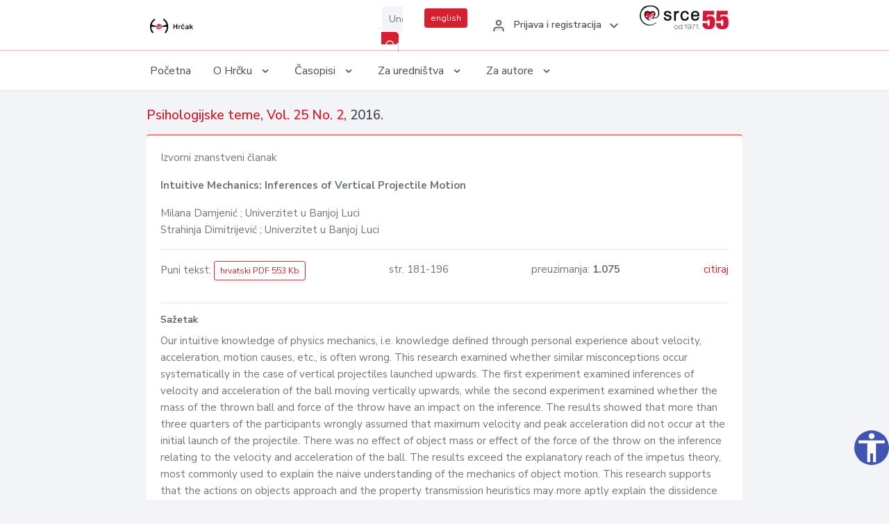

--- FILE ---
content_type: text/html; charset=UTF-8
request_url: https://hrcak.srce.hr/clanak/238584
body_size: 5051
content:
<!DOCTYPE html>
<html lang="hr">

<head>
    <meta charset="utf-8" />
    <title>Intuitive Mechanics: Inferences of Vertical Projectile Motion</title>
    <meta name="viewport" content="width=device-width, initial-scale=1.0">

            <meta name="description" content="Our intuitive knowledge of physics mechanics, i.e. knowledge defined through personal experience about velocity, acceleration, motion causes, etc., is often wrong. This research examined whether similar misconceptions occur systematically in the case..." />
                <meta name="keywords" content="vertical projectile motion; impetus theory; actions on objects approach; property transmission heuristics" />
    
        <!-- Highwire Press -->
                                    <meta name="citation_title" content="Intuitive Mechanics: Inferences of Vertical Projectile Motion"/>
                                                <meta name="citation_author" content="Damjenić, Milana"/>
                                                <meta name="citation_author_institution" content="Univerzitet u Banjoj Luci"/>
                                                <meta name="citation_author" content="Dimitrijević, Strahinja"/>
                                                <meta name="citation_author_institution" content="Univerzitet u Banjoj Luci"/>
                                                <meta name="citation_publication_date" content="2016/07/15"/>
                                                <meta name="citation_publisher" content="Sveučilište u Rijeci, Filozofski fakultet"/>
                                                <meta name="citation_journal_title" content="Psihologijske teme"/>
                                                <meta name="citation_issn" content="1332-0742"/>
                                                <meta name="citation_issn" content="1849-0395"/>
                                                <meta name="citation_volume" content="25"/>
                                                <meta name="citation_issue" content="2"/>
                                                <meta name="citation_pdf_url" content="https://hrcak.srce.hr/file/238586"/>
                                                <meta name="citation_language" content="hr"/>
                                                <meta name="citation_firstpage" content="181"/>
                                                <meta name="citation_lastpage" content="196"/>
                                                <meta name="citation_keywords" content="vertical projectile motion; impetus theory; actions on objects approach; property transmission heuristics"/>
                        
    
    <meta content="Srce" name="author" />
    <meta http-equiv="X-UA-Compatible" content="IE=edge" />

    <!-- App favicon -->
    <link rel="shortcut icon" href="/javno/assets/images/favicon.ico">

    <!-- App css -->
    <link href="/javno/assets/css/bootstrap.min.css" rel="stylesheet" type="text/css" />
    <link href="/javno/assets/css/icons.min.css" rel="stylesheet" type="text/css" />
    <link href="/javno/assets/css/app.css" rel="stylesheet" type="text/css" />
    <!-- JATS -->
    <link href="/javno/assets/libs/jats/transform/hrcak/hrcak.css" rel="stylesheet" type="text/css" />

    <link href="/javno/assets/css/custom_selec2_css.css" rel="stylesheet" type="text/css" />

    
</head>


<body data-layout="topnav">
<a class="skip-main text-white" href="#skipToMain" aria-label="skoči na glavni sadržaj">
    Skoči na glavni sadržaj
</a>

<div class="wrapper">

    <div class="navbar navbar-expand flex-column flex-md-row navbar-custom">
        <div class="container-fluid">
            <!-- LOGO -->
            <a href="https://hrcak.srce.hr/" class="navbar-brand mr-0 mr-md-2 logo">
                    <span class="logo-lg">
                        <img src="/javno/assets/images/hrcak-logo2.png" alt="" height="34" />

                    </span>
                <span class="logo-sm">
                        <img src="/javno/assets/images/hrcak-logo2.png" alt="" height="24">
                    </span>
            </a>

            <ul class="navbar-nav bd-navbar-nav flex-row list-unstyled menu-left mb-0">
                <li class="">
                    <button class="button-menu-mobile open-left disable-btn">
                        <i data-feather="menu" class="menu-icon"></i>
                        <i data-feather="x" class="close-icon"></i>
                    </button>
                </li>
            </ul>

            <ul class="navbar-nav flex-row ml-auto d-flex list-unstyled topnav-menu float-right mb-0">

								<!-- Search -->
                                <li>
                    <div class="app-search">
                        <form action="/pretraga" title="Pretraži">
                            <div class="input-group">
                                <input type="text" aria-label="Unesite pojam za pretragu..." class="form-control searchInput" name="q" placeholder="Unesite pojam za pretragu...">
                                <div class="input-group-append">
                                    <button class="btn btn-primary" aria-label="Pretraži" type="submit" value="submit"> <i data-feather="search" class="serachIkona"></i></button>
                                </div>
                            </div>
                        </form>
                    </div>
                </li>
                
                <li>
                    <div class="app-search">

                      <div class="input-group">
                                                <a rel="alternate" hreflang="en" href="https://hrcak.srce.hr/en/clanak/238584" class="mr-0 mt-1 btn btn-primary btn-sm ">english</a>
                                              </div>

                    </div>
                </li>


                <li class="dropdown notification-list align-self-center profile-dropdown">
                    <a class="nav-link dropdown-toggle nav-user mr-0" data-toggle="dropdown" href="#" role="button"
                       aria-haspopup="false" aria-expanded="false">
                        <div class="media user-profile ">
                                                            <div class="media-body text-left">
                                    <h6 class="pro-user-name ml-2 my-0">
                                        <i data-feather="user" class="icon-dual icon-xs mr-2"></i>
                                        <span>Prijava i registracija</span>
                                    </h6>
                                </div>
                                                        <span data-feather="chevron-down" class="ml-2 align-self-center"></span>
                        </div>
                    </a>
                    <div class="dropdown-menu profile-dropdown-items dropdown-menu-right">
                                                    <a href="/login" class="dropdown-item notify-item">
                                <i data-feather="user" class="icon-dual icon-xs mr-2"></i>
                                <span>Prijava</span>
                            </a>
                            <a href="/korisnik/nova_autentikacija" class="dropdown-item notify-item">
                                <i data-feather="help-circle" class="icon-dual icon-xs mr-2"></i>
                                <span>Promjena načina <br>autentikacije</span>
                            </a>
                            <a href="/novi_korisnik" class="dropdown-item notify-item">
                                <i data-feather="settings" class="icon-dual icon-xs mr-2"></i>
                                <span>Registracija</span>
                            </a>
                                            </div>
                </li>


                <li class="d-none d-sm-block">
                    <div class="app-search">

                        <div class="input-group">
                            <a href="https://www.srce.unizg.hr" target="_blank"><img src="/javno/assets/images/srcelogo55.png" class="mr-0" alt="srce logo" height="34"></a>
                        </div>

                    </div>
                </li>


            </ul>
        </div>

    </div>
<div class="topnav shadow-sm">
        <div class="container-fluid">
            <nav class="navbar navbar-light navbar-expand-lg topbar-nav">
                <div class="collapse navbar-collapse" id="topnav-menu-content">
                    <ul class="metismenu" id="menu-bar">
                        <li class="menu-title">Navigation</li>

                        <li>
                            <a href="/">
                                <span class="badge badge-success float-right">1</span>
                                <span>Početna</span>
                            </a>
                        </li>
                        <li class="menu-title">O Hrčku</li>

                        <li>
                            <a href="javascript: void(0);">

                                <span> O Hrčku </span>
                                <span class="menu-arrow"></span>
                            </a>

                            <ul class="nav-second-level" aria-expanded="false">
                                <li>
                                    <a href="https://hrcak.srce.hr/o-hrcku">O Hrčku</a>
                                </li>
                                <li>
                                    <a href="https://hrcak.srce.hr/interoperabilnost">Interoperabilnost</a>
                                </li>
                                <li>
                                    <a href="https://hrcak.srce.hr/politike">Politike korištenja</a>
                                </li>
                                <li>
                                    <a href="https://hrcak.srce.hr/savjet-hrcka">Savjet Hrčka</a>
                                </li>
                                <li>
                                    <a href="https://hrcak.srce.hr/kontakt">Kontakt</a>
                                </li>
                                <li>
                                    <a href="https://www.srce.unizg.hr/redovna-odrzavanja-sustava#hrcak">Redovne nadogradnje</a>
                                </li>
                            </ul>
                        </li>



                        <li>
                            <a href="javascript: void(0);">

                                <span> Časopisi </span>
                                <span class="menu-arrow"></span>
                            </a>

                            <ul class="nav-second-level" aria-expanded="false">
                                <li>
                                    <a href="https://hrcak.srce.hr/popis_casopisa/abecedno">Abecedno</a>
                                </li>
                                <li>
                                    <a href="https://hrcak.srce.hr/podrucja">Po područjima</a>
                                </li>

                            </ul>
                        </li>
                        <li>
                            <a href="javascript: void(0);">

                                <span> Za uredništva </span>
                                <span class="menu-arrow"></span>
                            </a>

                            <ul class="nav-second-level" aria-expanded="false">
                                <li>
                                    <a href="https://hrcak.srce.hr/posjecenost">Posjećenost časopisa</a>
                                </li>
                                <li>
                                    <a href="https://hrcak.srce.hr/statusi">Statusi časopisa</a>
                                </li>
                                <li>
                                    <a href="https://wiki.srce.hr/pages/viewpage.action?pageId=27690837" target="_blank">Upute za administratore časopisa</a>
                                </li>
                                <li>
                                    <a href="https://hrcak.srce.hr/otvoreni-pristup">Izjava o otvorenom pristupu</a>
                                </li>
                                <li>
                                    <a href="https://hrcak.srce.hr/kriteriji">Kriteriji uvrštavanja časopisa</a>
                                </li>
                                <li>
                                    <a href="https://hrcak.srce.hr/novi_casopis">Prijava časopisa u Hrčak</a>
                                </li>
                                <li>
                                    <a href="https://hrcak.srce.hr/alati">Alati</a>
                                </li>
                            </ul>
                        </li>
                        <li>
                            <a href="javascript: void(0);">

                                <span> Za autore </span>
                                <span class="menu-arrow"></span>
                            </a>

                            <ul class="nav-second-level" aria-expanded="false">
                                <li>
                                    <a href="https://hrcak.srce.hr/prijava-radova">Prijava radova</a>
                                </li>
                                <li>
                                    <a href="https://hrcak.srce.hr/orcid">ORCID identifikator</a>
                                </li>

                            </ul>
                        </li>

                    </ul>
                </div>
            </nav>
        </div>
    </div>
        
    <div id="skipToMain">
            <div class="content-page">
            <div class="content">
                <div class="container-fluid">
                    <div class="row page-title">
                        <div class="col-md-12">
                            <h4 class="mb-1 mt-0">
                                <a href="https://hrcak.srce.hr/psihologijske-teme">Psihologijske teme</a>,
                                <a href="https://hrcak.srce.hr/broj/13008">Vol. 25  No. 2</a>, 2016.</h4>
                        </div>
                    </div>

                    <div class="row">
                        <div class="col-lg-12 col-xs-12 col-md-12">
                            <div class="card topBorder">
                                <div class="card-body">
                                    <p>Izvorni znanstveni članak</p>
                                                                        <p><b>Intuitive Mechanics: Inferences of Vertical Projectile Motion</b></p>

                                    <p>
                                                                                                                                                                            Milana Damjenić
                                            
                                                                                                                                                    ; Univerzitet u Banjoj Luci
                                                                                                                                                                                    <br>
                                                                                                                                    Strahinja Dimitrijević
                                            
                                                                                                                                                    ; Univerzitet u Banjoj Luci
                                                                                                                                                                                    <br>
                                                                            </p>
                                                                        <hr>
                                                                                                                                                                                                  <div class="d-flex justify-content-between">
                                            <p>Puni tekst: <a class="btn btn-outline-primary btn-sm" href="https://hrcak.srce.hr/file/238586" target="_blank">hrvatski PDF 553 Kb</a></p>

                                                                                                                                        <p>str. 181-196</p>
                                                                                        <p>preuzimanja: <strong>1.075</strong></p>
                                            <p>
                                                <a href="#" id="cite_link">citiraj</a>
                                            </p>
                                        </div>

                                        
                                        <div id="cite" style="display: none;">
                                                                                            <p><b>APA 6th Edition</b></p>
                                                <p>Damjenić, M. i Dimitrijević, S. (2016). Intuitive Mechanics: Inferences of Vertical Projectile Motion. <i>Psihologijske teme, 25</i> (2), 181-196. Preuzeto s https://hrcak.srce.hr/161861</p>
                                                                                                    <hr>
                                                                                                                                            <p><b>MLA 8th Edition</b></p>
                                                <p>Damjenić, Milana i Strahinja Dimitrijević. "Intuitive Mechanics: Inferences of Vertical Projectile Motion." <i>Psihologijske teme</i>, vol. 25, br. 2, 2016, str. 181-196. https://hrcak.srce.hr/161861. Citirano 21.01.2026.</p>
                                                                                                    <hr>
                                                                                                                                            <p><b>Chicago 17th Edition</b></p>
                                                <p>Damjenić, Milana i Strahinja Dimitrijević. "Intuitive Mechanics: Inferences of Vertical Projectile Motion." <i>Psihologijske teme</i> 25, br. 2 (2016): 181-196. https://hrcak.srce.hr/161861</p>
                                                                                                    <hr>
                                                                                                                                            <p><b>Harvard</b></p>
                                                <p>Damjenić, M., i Dimitrijević, S. (2016). 'Intuitive Mechanics: Inferences of Vertical Projectile Motion', <i>Psihologijske teme</i>, 25(2), str. 181-196. Preuzeto s: https://hrcak.srce.hr/161861 (Datum pristupa: 21.01.2026.)</p>
                                                                                                    <hr>
                                                                                                                                            <p><b>Vancouver</b></p>
                                                <p>Damjenić M, Dimitrijević S. Intuitive Mechanics: Inferences of Vertical Projectile Motion. Psihologijske teme [Internet]. 2016 [pristupljeno 21.01.2026.];25(2):181-196. Dostupno na: https://hrcak.srce.hr/161861</p>
                                                                                                    <hr>
                                                                                                                                            <p><b>IEEE</b></p>
                                                <p>M. Damjenić i S. Dimitrijević, "Intuitive Mechanics: Inferences of Vertical Projectile Motion", <i>Psihologijske teme</i>, vol.25, br. 2, str. 181-196, 2016. [Online]. Dostupno na: https://hrcak.srce.hr/161861. [Citirano: 21.01.2026.]</p>
                                                                                            
                                        </div>

                                                                                                                                                          
                                    
                                    
                                        <hr>

                                    <h6>Sažetak</h6>
                                    <p>Our intuitive knowledge of physics mechanics, i.e. knowledge defined through personal experience about velocity, acceleration, motion causes, etc., is often wrong. This research examined whether similar misconceptions occur systematically in the case of vertical projectiles launched upwards. The first experiment examined inferences of velocity and acceleration of the ball moving vertically upwards, while the second experiment examined whether the mass of the thrown ball and force of the throw have an impact on the inference. The results showed that more than three quarters of the participants wrongly assumed that maximum velocity and peak acceleration did not occur at the initial launch of the projectile. There was no effect of object mass or effect of the force of the throw on the inference relating to the velocity and acceleration of the ball. The results exceed the explanatory reach of the impetus theory, most commonly used to explain the naive understanding of the mechanics of object motion. This research supports that the actions on objects approach and the property transmission heuristics may more aptly explain the dissidence between perceived and actual implications in projectile motion.</p>
                                    <h6>Ključne riječi</h6>
                                    <p>
                                                                                    <a href="https://hrcak.srce.hr/pretraga?type=napredna&amp;field[]=article_keywords&amp;term[]=%22vertical+projectile+motion%22">vertical projectile motion</a>;                                                                                    <a href="https://hrcak.srce.hr/pretraga?type=napredna&amp;field[]=article_keywords&amp;term[]=%22+impetus+theory%22"> impetus theory</a>;                                                                                    <a href="https://hrcak.srce.hr/pretraga?type=napredna&amp;field[]=article_keywords&amp;term[]=%22+actions+on+objects+approach%22"> actions on objects approach</a>;                                                                                    <a href="https://hrcak.srce.hr/pretraga?type=napredna&amp;field[]=article_keywords&amp;term[]=%22+property+transmission+heuristics%22"> property transmission heuristics</a>                                                                            </p>
                                    <h6>Hrčak ID: </h6>
                                    <p>161861</p>
                                    <h6>URI</h6>
                                    <p><a href="https://hrcak.srce.hr/161861">https://hrcak.srce.hr/161861</a> </p>
                                    <h6>Datum izdavanja:</h6>
                                    <p>15.7.2016.</p>
                                                                        <p>
                                                                                                                                                                                                                                <span class="mt-4 mr-1 metaPodaciJezik">Podaci na drugim jezicima:</span>
                                                                                                    <a href="https://hrcak.srce.hr/clanak/238585">
                                                        <span class="badge badge-soft-secondary mt-1">španjolski</span>
                                                    </a>
                                                                                                                                                                                                                                                                                    <a href="https://hrcak.srce.hr/clanak/238586">
                                                        <span class="badge badge-soft-secondary mt-1">hrvatski</span>
                                                    </a>
                                                                                                                                                                                                                                                            </p>
                                    <p class="text-center mt-5">Posjeta: 4.250
                                        <a href="https://hrcak.srce.hr/posjecenost-objasnjenje">*</a>
                                    </p>
                                </div>
                            </div>
                        </div>

                    </div>

                    <!-- JATS -->
                    
                </div>
            </div>
        </div>


    </div>

    
    <script src = "https://ajax.googleapis.com/ajax/libs/jquery/2.1.3/jquery.min.js"></script>
    <script>
        $('#cite_link').click(function(){
            $('#cite').slideToggle('fast');
            return false;
        });
        $('#verzije_link').click(function(){
            $('#verzije').slideToggle('fast');
            return false;
        });
    </script>


    </div>

    <footer class="footer">
        <div class="container-fluid">
            <div class="row">

                <div class="col-12">
                    <div class="footerLinks">
                            <span>
                                2021 © Portal hrvatskih znanstvenih i stručnih časopisa - Hrčak
                            </span>
                        <div>
                            <a href="https://wiki.srce.hr/x/xIB3Aw" target="_blank">Izjava o pristupačnosti</a>
                            |

                                                            <a href="https://www.srce.unizg.hr/politika-privatnosti" target="_blank">Politika privatnosti</a>
                                                            |
                            <a href="/kontakt">Kontakt</a>
                        </div>

                    </div>

                </div>
            </div>
        </div>
    </footer>

</div>



<script src="/javno/assets/js/vendor.min.js"></script>
<script src="/javno/assets/libs/moment/moment.min.js"></script>
<script src="/javno/assets/js/app.min.js"></script>

<script src="/javno/assets/js/pristupacnost.js"></script>
<script>
    var options = {
        icon: {
            circular: true,
            img: 'accessibility',
        }
    }
    window.addEventListener('load', function () { new Pristupacnost(options); }, false);
</script>

<script>
    (function(i,s,o,g,r,a,m){i['GoogleAnalyticsObject']=r;i[r]=i[r]||function(){
        (i[r].q=i[r].q||[]).push(arguments)},i[r].l=1*new Date();a=s.createElement(o),
        m=s.getElementsByTagName(o)[0];a.async=1;a.src=g;m.parentNode.insertBefore(a,m)
    })(window,document,'script','https://www.google-analytics.com/analytics.js','ga');
    ga('create', 'UA-3867323-1', 'auto');
    ga('send', 'pageview');
</script>

</body>

</html>
